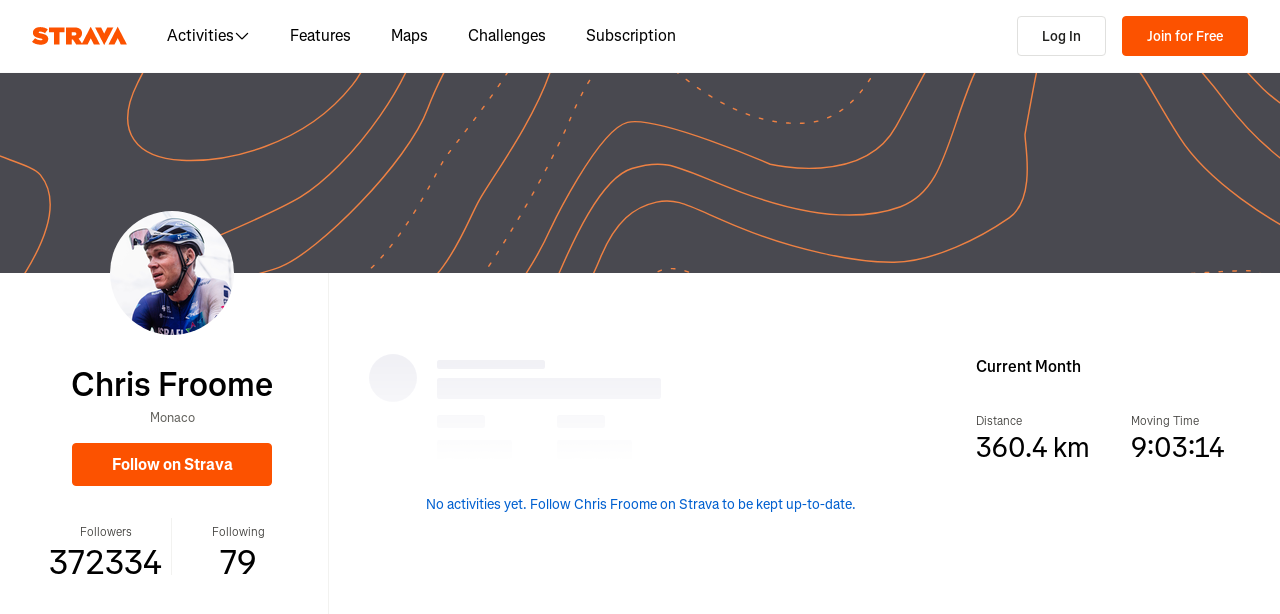

--- FILE ---
content_type: application/javascript
request_url: https://web-assets.strava.com/assets/landing-pages/_next/static/chunks/pages/pros/%5Bid%5D-5ca8aa95102f7d5f.js
body_size: 249
content:
(self.webpackChunk_N_E=self.webpackChunk_N_E||[]).push([[86234],{80472:(_,e,u)=>{(window.__NEXT_P=window.__NEXT_P||[]).push(["/pros/[id]",function(){return u(259869)}])},259869:(_,e,u)=>{"use strict";u.r(e),u.d(e,{__N_SSP:()=>n,default:()=>t});var s=u(651969),n=!0;let t=s.default}},_=>{_.O(0,[4672,66220,44877,227,11944,24061,33389,49020,96311,33404,90636,46593,38792],()=>_(_.s=80472)),_N_E=_.O()}]);